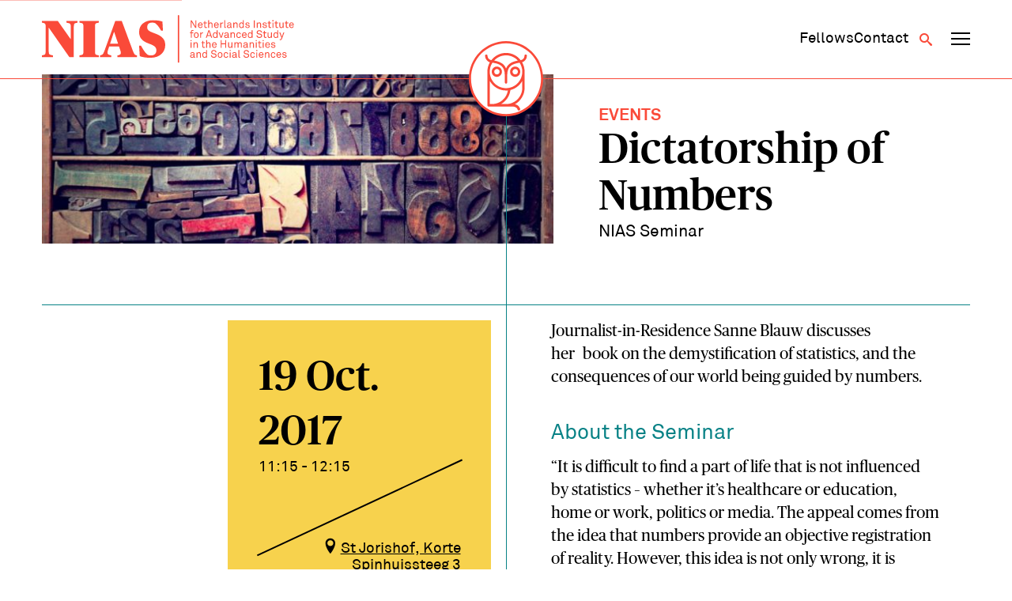

--- FILE ---
content_type: text/html; charset=UTF-8
request_url: https://nias.knaw.nl/events/dictatorship-of-numbers-seminar/
body_size: 9142
content:
<!DOCTYPE html>
<!--[if IE 8 ]>    <html lang="en-GB" class="ie8"> <![endif]-->
<!--[if IE 9 ]>    <html lang="en-GB" class="ie9"> <![endif]-->
<!--[if (gt IE 9)|!(IE)]><!-->
<html lang="en-GB">
<!--<![endif]-->
<head>
  <meta charset="UTF-8" />
  <meta http-equiv="X-UA-Compatible" content="IE=edge">
  
  <meta name="viewport" content="width=device-width, initial-scale=1, user-scalable=no">
  <meta name="format-detection" content="telephone=no">
  <meta name="google-site-verification" content="WPneE9hZlztYY5qbTsjT2sQZRO-jq0p6koKIP4RSU1k" />
  <link rel="apple-touch-icon-precomposed" href="https://nias.knaw.nl/wp-content/themes/nias-v2/img/favicon/favicon-152.png">
  <link rel="shortcut icon" href="https://nias.knaw.nl/wp-content/themes/nias-v2/img/favicon/favicon.ico" />
  <link rel="icon" sizes="16x16 32x32" href="https://nias.knaw.nl/wp-content/themes/nias-v2/img/favicon/favicon.ico">
  <link rel="apple-touch-icon" sizes="57x57" href="https://nias.knaw.nl/wp-content/themes/nias-v2/img/favicon/apple-icon-57x57.png">
  <link rel="apple-touch-icon" sizes="60x60" href="https://nias.knaw.nl/wp-content/themes/nias-v2/img/favicon/apple-icon-60x60.png">
  <link rel="apple-touch-icon" sizes="72x72" href="https://nias.knaw.nl/wp-content/themes/nias-v2/img/favicon/apple-icon-72x72.png">
  <link rel="apple-touch-icon" sizes="76x76" href="https://nias.knaw.nl/wp-content/themes/nias-v2/img/favicon/apple-icon-76x76.png">
  <link rel="apple-touch-icon" sizes="114x114" href="https://nias.knaw.nl/wp-content/themes/nias-v2/img/favicon/apple-icon-114x114.png">
  <link rel="apple-touch-icon" sizes="120x120" href="https://nias.knaw.nl/wp-content/themes/nias-v2/img/favicon/apple-icon-120x120.png">
  <link rel="apple-touch-icon" sizes="144x144" href="https://nias.knaw.nl/wp-content/themes/nias-v2/img/favicon/apple-icon-144x144.png">
  <link rel="apple-touch-icon" sizes="152x152" href="https://nias.knaw.nl/wp-content/themes/nias-v2/img/favicon/apple-icon-152x152.png">
  <link rel="apple-touch-icon" sizes="180x180" href="https://nias.knaw.nl/wp-content/themes/nias-v2/img/favicon/apple-icon-180x180.png">
  <link rel="icon" type="image/png" sizes="192x192"  href="https://nias.knaw.nl/wp-content/themes/nias-v2/img/favicon/android-icon-192x192.png">
  <link rel="icon" type="image/png" sizes="32x32" href="https://nias.knaw.nl/wp-content/themes/nias-v2/img/favicon/favicon-32x32.png">
  <link rel="icon" type="image/png" sizes="96x96" href="https://nias.knaw.nl/wp-content/themes/nias-v2/img/favicon/favicon-96x96.png">
  <link rel="icon" type="image/png" sizes="16x16" href="https://nias.knaw.nl/wp-content/themes/nias-v2/img/favicon/favicon-16x16.png">
  <link rel="manifest" href="https://nias.knaw.nl/wp-content/themes/nias-v2/img/favicon/manifest.json">
  <meta name="msapplication-TileImage" content="https://nias.knaw.nl/wp-content/themes/nias-v2/img/favicon/ms-icon-144x144.png">
  <link rel="profile" href="http://gmpg.org/xfn/11" />
  <meta name='robots' content='index, follow, max-image-preview:large, max-snippet:-1, max-video-preview:-1' />
	<style>img:is([sizes="auto" i], [sizes^="auto," i]) { contain-intrinsic-size: 3000px 1500px }</style>
	
	<!-- This site is optimized with the Yoast SEO plugin v26.5 - https://yoast.com/wordpress/plugins/seo/ -->
	<title>Dictatorship of Numbers - NIAS Seminar</title>
<link data-rocket-prefetch href="https://www.googletagmanager.com" rel="dns-prefetch"><link rel="preload" data-rocket-preload as="image" href="https://nias.knaw.nl/wp-content/uploads/2018/02/dictatorship-of-numbers-640x420.jpg" fetchpriority="high">
	<meta name="description" content="Journalist-in-Residence Sanne Blauw discusses her book on the demystification of statistics, and the consequences of our world being guided by numbers." />
	<link rel="canonical" href="https://nias.knaw.nl/events/dictatorship-of-numbers-seminar/" />
	<meta property="og:locale" content="en_GB" />
	<meta property="og:type" content="article" />
	<meta property="og:title" content="Dictatorship of Numbers - NIAS Seminar" />
	<meta property="og:description" content="Journalist-in-Residence Sanne Blauw discusses her book on the demystification of statistics, and the consequences of our world being guided by numbers." />
	<meta property="og:url" content="https://nias.knaw.nl/events/dictatorship-of-numbers-seminar/" />
	<meta property="og:site_name" content="NIAS" />
	<meta property="article:modified_time" content="2018-03-26T21:30:26+00:00" />
	<meta property="og:image" content="https://nias.knaw.nl/wp-content/uploads/2018/02/dictatorship-of-numbers.jpg" />
	<meta property="og:image:width" content="2048" />
	<meta property="og:image:height" content="1365" />
	<meta property="og:image:type" content="image/jpeg" />
	<meta name="twitter:card" content="summary_large_image" />
	<meta name="twitter:site" content="@nias_knaw" />
	<script type="application/ld+json" class="yoast-schema-graph">{"@context":"https://schema.org","@graph":[{"@type":"WebPage","@id":"https://nias.knaw.nl/events/dictatorship-of-numbers-seminar/","url":"https://nias.knaw.nl/events/dictatorship-of-numbers-seminar/","name":"Dictatorship of Numbers - NIAS Seminar","isPartOf":{"@id":"https://nias.knaw.nl/#website"},"primaryImageOfPage":{"@id":"https://nias.knaw.nl/events/dictatorship-of-numbers-seminar/#primaryimage"},"image":{"@id":"https://nias.knaw.nl/events/dictatorship-of-numbers-seminar/#primaryimage"},"thumbnailUrl":"https://nias.knaw.nl/wp-content/uploads/2018/02/dictatorship-of-numbers.jpg","datePublished":"2017-10-19T11:25:22+00:00","dateModified":"2018-03-26T21:30:26+00:00","description":"Journalist-in-Residence Sanne Blauw discusses her book on the demystification of statistics, and the consequences of our world being guided by numbers.","breadcrumb":{"@id":"https://nias.knaw.nl/events/dictatorship-of-numbers-seminar/#breadcrumb"},"inLanguage":"en-GB","potentialAction":[{"@type":"ReadAction","target":["https://nias.knaw.nl/events/dictatorship-of-numbers-seminar/"]}]},{"@type":"ImageObject","inLanguage":"en-GB","@id":"https://nias.knaw.nl/events/dictatorship-of-numbers-seminar/#primaryimage","url":"https://nias.knaw.nl/wp-content/uploads/2018/02/dictatorship-of-numbers.jpg","contentUrl":"https://nias.knaw.nl/wp-content/uploads/2018/02/dictatorship-of-numbers.jpg","width":2048,"height":1365,"caption":"Numbers by Sean Johnson CC BY-NC 2.0"},{"@type":"BreadcrumbList","@id":"https://nias.knaw.nl/events/dictatorship-of-numbers-seminar/#breadcrumb","itemListElement":[{"@type":"ListItem","position":1,"name":"Home","item":"https://nias.knaw.nl/"},{"@type":"ListItem","position":2,"name":"Dictatorship of Numbers"}]},{"@type":"WebSite","@id":"https://nias.knaw.nl/#website","url":"https://nias.knaw.nl/","name":"NIAS","description":"","potentialAction":[{"@type":"SearchAction","target":{"@type":"EntryPoint","urlTemplate":"https://nias.knaw.nl/?s={search_term_string}"},"query-input":{"@type":"PropertyValueSpecification","valueRequired":true,"valueName":"search_term_string"}}],"inLanguage":"en-GB"}]}</script>
	<!-- / Yoast SEO plugin. -->


<link rel='stylesheet' id='wp-block-library-css' href='https://nias.knaw.nl/wp-includes/css/dist/block-library/style.min.css?ver=6.8.3' type='text/css' media='all' />
<style id='classic-theme-styles-inline-css' type='text/css'>
/*! This file is auto-generated */
.wp-block-button__link{color:#fff;background-color:#32373c;border-radius:9999px;box-shadow:none;text-decoration:none;padding:calc(.667em + 2px) calc(1.333em + 2px);font-size:1.125em}.wp-block-file__button{background:#32373c;color:#fff;text-decoration:none}
</style>
<style id='global-styles-inline-css' type='text/css'>
:root{--wp--preset--aspect-ratio--square: 1;--wp--preset--aspect-ratio--4-3: 4/3;--wp--preset--aspect-ratio--3-4: 3/4;--wp--preset--aspect-ratio--3-2: 3/2;--wp--preset--aspect-ratio--2-3: 2/3;--wp--preset--aspect-ratio--16-9: 16/9;--wp--preset--aspect-ratio--9-16: 9/16;--wp--preset--color--black: #000000;--wp--preset--color--cyan-bluish-gray: #abb8c3;--wp--preset--color--white: #ffffff;--wp--preset--color--pale-pink: #f78da7;--wp--preset--color--vivid-red: #cf2e2e;--wp--preset--color--luminous-vivid-orange: #ff6900;--wp--preset--color--luminous-vivid-amber: #fcb900;--wp--preset--color--light-green-cyan: #7bdcb5;--wp--preset--color--vivid-green-cyan: #00d084;--wp--preset--color--pale-cyan-blue: #8ed1fc;--wp--preset--color--vivid-cyan-blue: #0693e3;--wp--preset--color--vivid-purple: #9b51e0;--wp--preset--gradient--vivid-cyan-blue-to-vivid-purple: linear-gradient(135deg,rgba(6,147,227,1) 0%,rgb(155,81,224) 100%);--wp--preset--gradient--light-green-cyan-to-vivid-green-cyan: linear-gradient(135deg,rgb(122,220,180) 0%,rgb(0,208,130) 100%);--wp--preset--gradient--luminous-vivid-amber-to-luminous-vivid-orange: linear-gradient(135deg,rgba(252,185,0,1) 0%,rgba(255,105,0,1) 100%);--wp--preset--gradient--luminous-vivid-orange-to-vivid-red: linear-gradient(135deg,rgba(255,105,0,1) 0%,rgb(207,46,46) 100%);--wp--preset--gradient--very-light-gray-to-cyan-bluish-gray: linear-gradient(135deg,rgb(238,238,238) 0%,rgb(169,184,195) 100%);--wp--preset--gradient--cool-to-warm-spectrum: linear-gradient(135deg,rgb(74,234,220) 0%,rgb(151,120,209) 20%,rgb(207,42,186) 40%,rgb(238,44,130) 60%,rgb(251,105,98) 80%,rgb(254,248,76) 100%);--wp--preset--gradient--blush-light-purple: linear-gradient(135deg,rgb(255,206,236) 0%,rgb(152,150,240) 100%);--wp--preset--gradient--blush-bordeaux: linear-gradient(135deg,rgb(254,205,165) 0%,rgb(254,45,45) 50%,rgb(107,0,62) 100%);--wp--preset--gradient--luminous-dusk: linear-gradient(135deg,rgb(255,203,112) 0%,rgb(199,81,192) 50%,rgb(65,88,208) 100%);--wp--preset--gradient--pale-ocean: linear-gradient(135deg,rgb(255,245,203) 0%,rgb(182,227,212) 50%,rgb(51,167,181) 100%);--wp--preset--gradient--electric-grass: linear-gradient(135deg,rgb(202,248,128) 0%,rgb(113,206,126) 100%);--wp--preset--gradient--midnight: linear-gradient(135deg,rgb(2,3,129) 0%,rgb(40,116,252) 100%);--wp--preset--font-size--small: 13px;--wp--preset--font-size--medium: 20px;--wp--preset--font-size--large: 36px;--wp--preset--font-size--x-large: 42px;--wp--preset--spacing--20: 0.44rem;--wp--preset--spacing--30: 0.67rem;--wp--preset--spacing--40: 1rem;--wp--preset--spacing--50: 1.5rem;--wp--preset--spacing--60: 2.25rem;--wp--preset--spacing--70: 3.38rem;--wp--preset--spacing--80: 5.06rem;--wp--preset--shadow--natural: 6px 6px 9px rgba(0, 0, 0, 0.2);--wp--preset--shadow--deep: 12px 12px 50px rgba(0, 0, 0, 0.4);--wp--preset--shadow--sharp: 6px 6px 0px rgba(0, 0, 0, 0.2);--wp--preset--shadow--outlined: 6px 6px 0px -3px rgba(255, 255, 255, 1), 6px 6px rgba(0, 0, 0, 1);--wp--preset--shadow--crisp: 6px 6px 0px rgba(0, 0, 0, 1);}:where(.is-layout-flex){gap: 0.5em;}:where(.is-layout-grid){gap: 0.5em;}body .is-layout-flex{display: flex;}.is-layout-flex{flex-wrap: wrap;align-items: center;}.is-layout-flex > :is(*, div){margin: 0;}body .is-layout-grid{display: grid;}.is-layout-grid > :is(*, div){margin: 0;}:where(.wp-block-columns.is-layout-flex){gap: 2em;}:where(.wp-block-columns.is-layout-grid){gap: 2em;}:where(.wp-block-post-template.is-layout-flex){gap: 1.25em;}:where(.wp-block-post-template.is-layout-grid){gap: 1.25em;}.has-black-color{color: var(--wp--preset--color--black) !important;}.has-cyan-bluish-gray-color{color: var(--wp--preset--color--cyan-bluish-gray) !important;}.has-white-color{color: var(--wp--preset--color--white) !important;}.has-pale-pink-color{color: var(--wp--preset--color--pale-pink) !important;}.has-vivid-red-color{color: var(--wp--preset--color--vivid-red) !important;}.has-luminous-vivid-orange-color{color: var(--wp--preset--color--luminous-vivid-orange) !important;}.has-luminous-vivid-amber-color{color: var(--wp--preset--color--luminous-vivid-amber) !important;}.has-light-green-cyan-color{color: var(--wp--preset--color--light-green-cyan) !important;}.has-vivid-green-cyan-color{color: var(--wp--preset--color--vivid-green-cyan) !important;}.has-pale-cyan-blue-color{color: var(--wp--preset--color--pale-cyan-blue) !important;}.has-vivid-cyan-blue-color{color: var(--wp--preset--color--vivid-cyan-blue) !important;}.has-vivid-purple-color{color: var(--wp--preset--color--vivid-purple) !important;}.has-black-background-color{background-color: var(--wp--preset--color--black) !important;}.has-cyan-bluish-gray-background-color{background-color: var(--wp--preset--color--cyan-bluish-gray) !important;}.has-white-background-color{background-color: var(--wp--preset--color--white) !important;}.has-pale-pink-background-color{background-color: var(--wp--preset--color--pale-pink) !important;}.has-vivid-red-background-color{background-color: var(--wp--preset--color--vivid-red) !important;}.has-luminous-vivid-orange-background-color{background-color: var(--wp--preset--color--luminous-vivid-orange) !important;}.has-luminous-vivid-amber-background-color{background-color: var(--wp--preset--color--luminous-vivid-amber) !important;}.has-light-green-cyan-background-color{background-color: var(--wp--preset--color--light-green-cyan) !important;}.has-vivid-green-cyan-background-color{background-color: var(--wp--preset--color--vivid-green-cyan) !important;}.has-pale-cyan-blue-background-color{background-color: var(--wp--preset--color--pale-cyan-blue) !important;}.has-vivid-cyan-blue-background-color{background-color: var(--wp--preset--color--vivid-cyan-blue) !important;}.has-vivid-purple-background-color{background-color: var(--wp--preset--color--vivid-purple) !important;}.has-black-border-color{border-color: var(--wp--preset--color--black) !important;}.has-cyan-bluish-gray-border-color{border-color: var(--wp--preset--color--cyan-bluish-gray) !important;}.has-white-border-color{border-color: var(--wp--preset--color--white) !important;}.has-pale-pink-border-color{border-color: var(--wp--preset--color--pale-pink) !important;}.has-vivid-red-border-color{border-color: var(--wp--preset--color--vivid-red) !important;}.has-luminous-vivid-orange-border-color{border-color: var(--wp--preset--color--luminous-vivid-orange) !important;}.has-luminous-vivid-amber-border-color{border-color: var(--wp--preset--color--luminous-vivid-amber) !important;}.has-light-green-cyan-border-color{border-color: var(--wp--preset--color--light-green-cyan) !important;}.has-vivid-green-cyan-border-color{border-color: var(--wp--preset--color--vivid-green-cyan) !important;}.has-pale-cyan-blue-border-color{border-color: var(--wp--preset--color--pale-cyan-blue) !important;}.has-vivid-cyan-blue-border-color{border-color: var(--wp--preset--color--vivid-cyan-blue) !important;}.has-vivid-purple-border-color{border-color: var(--wp--preset--color--vivid-purple) !important;}.has-vivid-cyan-blue-to-vivid-purple-gradient-background{background: var(--wp--preset--gradient--vivid-cyan-blue-to-vivid-purple) !important;}.has-light-green-cyan-to-vivid-green-cyan-gradient-background{background: var(--wp--preset--gradient--light-green-cyan-to-vivid-green-cyan) !important;}.has-luminous-vivid-amber-to-luminous-vivid-orange-gradient-background{background: var(--wp--preset--gradient--luminous-vivid-amber-to-luminous-vivid-orange) !important;}.has-luminous-vivid-orange-to-vivid-red-gradient-background{background: var(--wp--preset--gradient--luminous-vivid-orange-to-vivid-red) !important;}.has-very-light-gray-to-cyan-bluish-gray-gradient-background{background: var(--wp--preset--gradient--very-light-gray-to-cyan-bluish-gray) !important;}.has-cool-to-warm-spectrum-gradient-background{background: var(--wp--preset--gradient--cool-to-warm-spectrum) !important;}.has-blush-light-purple-gradient-background{background: var(--wp--preset--gradient--blush-light-purple) !important;}.has-blush-bordeaux-gradient-background{background: var(--wp--preset--gradient--blush-bordeaux) !important;}.has-luminous-dusk-gradient-background{background: var(--wp--preset--gradient--luminous-dusk) !important;}.has-pale-ocean-gradient-background{background: var(--wp--preset--gradient--pale-ocean) !important;}.has-electric-grass-gradient-background{background: var(--wp--preset--gradient--electric-grass) !important;}.has-midnight-gradient-background{background: var(--wp--preset--gradient--midnight) !important;}.has-small-font-size{font-size: var(--wp--preset--font-size--small) !important;}.has-medium-font-size{font-size: var(--wp--preset--font-size--medium) !important;}.has-large-font-size{font-size: var(--wp--preset--font-size--large) !important;}.has-x-large-font-size{font-size: var(--wp--preset--font-size--x-large) !important;}
:where(.wp-block-post-template.is-layout-flex){gap: 1.25em;}:where(.wp-block-post-template.is-layout-grid){gap: 1.25em;}
:where(.wp-block-columns.is-layout-flex){gap: 2em;}:where(.wp-block-columns.is-layout-grid){gap: 2em;}
:root :where(.wp-block-pullquote){font-size: 1.5em;line-height: 1.6;}
</style>
<link rel='stylesheet' id='styles-css' href='https://nias.knaw.nl/wp-content/themes/nias-v2/css/dist/style.css?ver=2.22' type='text/css' media='all' />
<script type="text/javascript" src="https://nias.knaw.nl/wp-includes/js/jquery/jquery.min.js?ver=3.7.1" id="jquery-core-js"></script>
<link rel='shortlink' href='https://nias.knaw.nl/?p=16824' />
  
  <meta name="generator" content="WP Rocket 3.20.1.2" data-wpr-features="wpr_preconnect_external_domains wpr_oci" /></head>

<body class="wp-singular events-template-default single single-events postid-16824 wp-theme-nias-v2">
    <a href="#main-content" class="skip-link">Skip to main content</a>
  <header  data-component-site-header>
  <div  class="background"></div>
  <div  class="header-wrapper">
    <div  class="content-wrapper content">
      <a href="https://nias.knaw.nl" aria-label="Back to homepage" class="logo-wrapper">
        <img src="https://nias.knaw.nl/wp-content/themes/nias-v2/static/svg/nias-text-logo.svg" class="logo-graphic" alt="NIAS logo"/>
      </a>
      <nav class="secondary-navigation" aria-label="Secundair">
        <div data-component-secondary-navigation>
  <ul id="menu-secundair-menu" class=""><li id="menu-item-36177" class="hide-mobile menu-item menu-item-type-post_type menu-item-object-page menu-item-36177"><a href="https://nias.knaw.nl/fellows/"><span>Fellows</span></a></li>
<li id="menu-item-36178" class="menu-item menu-item-type-post_type menu-item-object-page menu-item-36178"><a href="https://nias.knaw.nl/about/contact/"><span>Contact</span></a></li>
</ul></div>        <button class="button search-toggle" type="button" aria-label="Open search" aria-expanded="false" aria-controls="search-form"><span class="icon-search"></span></button>
        <button data-component-navigation-toggle class="button" aria-label="Open navigation menu" aria-expanded="false" aria-controls="main-navigation-small main-navigation-large">
  <span class="line line-1"></span>
  <span class="line line-2"></span>
  <span class="line line-3"></span>
</button>      </nav>
    </div>
    <div  class="owl-wrapper">
      <a href="https://nias.knaw.nl" aria-label="Back to homepage">
        <img src="https://nias.knaw.nl/wp-content/themes/nias-v2/static/svg/nias-owl-logo.svg" class="owl-logo" alt="NIAS logo"/>
      </a>
    </div>
    <nav aria-label="Primair" data-component-small-navigation id="main-navigation-small">
  <ul id="menu-hoofdmenu" class=""><li id="menu-item-46" class="menu-item menu-item-type-post_type menu-item-object-page menu-item-has-children menu-item-46"><a href="https://nias.knaw.nl/fellows/"><span>Fellows</span></a>
<div class="sub-menu"><div class="sub-menu-inner"><ul>
	<li id="menu-item-48" class="menu-item menu-item-type-post_type menu-item-object-page menu-item-48"><a href="https://nias.knaw.nl/fellows/current-fellows/"><span>Year Group 2025 &#8211; 2026</span></a></li>
	<li id="menu-item-12398" class="menu-item menu-item-type-post_type menu-item-object-page menu-item-12398"><a href="https://nias.knaw.nl/fellows/themegroups/"><span>Theme Groups</span></a></li>
	<li id="menu-item-34399" class="menu-item menu-item-type-post_type menu-item-object-page menu-item-34399"><a href="https://nias.knaw.nl/fellows/find-alumni/"><span>All fellows</span></a></li>
	<li id="menu-item-36345" class="menu-item menu-item-type-post_type menu-item-object-page menu-item-36345"><a href="https://nias.knaw.nl/alums/"><span>The NIAS Fellows Association</span></a></li>
</ul></div></div>
</li>
<li id="menu-item-61" class="menu-item menu-item-type-post_type menu-item-object-page menu-item-has-children menu-item-61"><a href="https://nias.knaw.nl/our-fellowships/"><span>Fellowships</span></a>
<div class="sub-menu"><div class="sub-menu-inner"><ul>
	<li id="menu-item-36184" class="menu-item menu-item-type-post_type menu-item-object-page menu-item-36184"><a href="https://nias.knaw.nl/our-fellowships/individual-fellowships/"><span>Individual Fellowships</span></a></li>
	<li id="menu-item-64" class="menu-item menu-item-type-post_type menu-item-object-page menu-item-64"><a href="https://nias.knaw.nl/our-fellowships/theme-group-fellowships/"><span>Theme Group Fellowships</span></a></li>
</ul></div></div>
</li>
<li id="menu-item-55" class="menu-item menu-item-type-post_type menu-item-object-page menu-item-has-children menu-item-55"><a href="https://nias.knaw.nl/about/"><span>Who we are</span></a>
<div class="sub-menu"><div class="sub-menu-inner"><ul>
	<li id="menu-item-36232" class="menu-item menu-item-type-post_type menu-item-object-page menu-item-36232"><a href="https://nias.knaw.nl/whats-going-on/"><span>What’s going on</span></a></li>
	<li id="menu-item-60" class="menu-item menu-item-type-post_type menu-item-object-page menu-item-60"><a href="https://nias.knaw.nl/about/our-mission/"><span>Mission</span></a></li>
	<li id="menu-item-36247" class="menu-item menu-item-type-post_type menu-item-object-page menu-item-36247"><a href="https://nias.knaw.nl/support/"><span>Support NIAS</span></a></li>
	<li id="menu-item-59" class="menu-item menu-item-type-post_type menu-item-object-page menu-item-59"><a href="https://nias.knaw.nl/about/our-staff/"><span>Staff</span></a></li>
	<li id="menu-item-57" class="menu-item menu-item-type-post_type menu-item-object-page menu-item-57"><a href="https://nias.knaw.nl/about/history/"><span>History</span></a></li>
</ul></div></div>
</li>
</ul>  <ul id="menu-secundair-menu-1" class=""><li class="hide-mobile menu-item menu-item-type-post_type menu-item-object-page menu-item-36177"><a href="https://nias.knaw.nl/fellows/"><span>Fellows</span></a></li>
<li class="menu-item menu-item-type-post_type menu-item-object-page menu-item-36178"><a href="https://nias.knaw.nl/about/contact/"><span>Contact</span></a></li>
</ul></nav>    <nav aria-label="Primair" data-component-large-navigation id="main-navigation-large">
  <div class="sub-background"></div>
  <div  class="content-wrapper">
    <ul id="menu-hoofdmenu-1" class=""><li class="menu-item menu-item-type-post_type menu-item-object-page menu-item-has-children menu-item-46"><a href="https://nias.knaw.nl/fellows/"><span>Fellows</span></a>
<div class="sub-menu"><div class="sub-menu-inner"><ul>
	<li class="menu-item menu-item-type-post_type menu-item-object-page menu-item-48"><a href="https://nias.knaw.nl/fellows/current-fellows/"><span>Year Group 2025 &#8211; 2026</span></a></li>
	<li class="menu-item menu-item-type-post_type menu-item-object-page menu-item-12398"><a href="https://nias.knaw.nl/fellows/themegroups/"><span>Theme Groups</span></a></li>
	<li class="menu-item menu-item-type-post_type menu-item-object-page menu-item-34399"><a href="https://nias.knaw.nl/fellows/find-alumni/"><span>All fellows</span></a></li>
	<li class="menu-item menu-item-type-post_type menu-item-object-page menu-item-36345"><a href="https://nias.knaw.nl/alums/"><span>The NIAS Fellows Association</span></a></li>
</ul></div></div>
</li>
<li class="menu-item menu-item-type-post_type menu-item-object-page menu-item-has-children menu-item-61"><a href="https://nias.knaw.nl/our-fellowships/"><span>Fellowships</span></a>
<div class="sub-menu"><div class="sub-menu-inner"><ul>
	<li class="menu-item menu-item-type-post_type menu-item-object-page menu-item-36184"><a href="https://nias.knaw.nl/our-fellowships/individual-fellowships/"><span>Individual Fellowships</span></a></li>
	<li class="menu-item menu-item-type-post_type menu-item-object-page menu-item-64"><a href="https://nias.knaw.nl/our-fellowships/theme-group-fellowships/"><span>Theme Group Fellowships</span></a></li>
</ul></div></div>
</li>
<li class="menu-item menu-item-type-post_type menu-item-object-page menu-item-has-children menu-item-55"><a href="https://nias.knaw.nl/about/"><span>Who we are</span></a>
<div class="sub-menu"><div class="sub-menu-inner"><ul>
	<li class="menu-item menu-item-type-post_type menu-item-object-page menu-item-36232"><a href="https://nias.knaw.nl/whats-going-on/"><span>What’s going on</span></a></li>
	<li class="menu-item menu-item-type-post_type menu-item-object-page menu-item-60"><a href="https://nias.knaw.nl/about/our-mission/"><span>Mission</span></a></li>
	<li class="menu-item menu-item-type-post_type menu-item-object-page menu-item-36247"><a href="https://nias.knaw.nl/support/"><span>Support NIAS</span></a></li>
	<li class="menu-item menu-item-type-post_type menu-item-object-page menu-item-59"><a href="https://nias.knaw.nl/about/our-staff/"><span>Staff</span></a></li>
	<li class="menu-item menu-item-type-post_type menu-item-object-page menu-item-57"><a href="https://nias.knaw.nl/about/history/"><span>History</span></a></li>
</ul></div></div>
</li>
</ul>  </div>
</nav>  </div>
  <div  data-component-search-form id="search-form">
  <div  class="search-background"></div>
  <div  class="content-wrapper">
    <form class="search" method="get" action="https://nias.knaw.nl" role="search">

        <header class="search-header">
          <p class="copy placeholder-font-10">What are you looking for?</p>
          <button class="button submit search-close" type="button" name="Search" aria-label="Close search"><span class="icon-cross"></span></button>
        </header>
              <div class="input-wrapper">
        <label for="search_mob" class="visually-hidden">Search</label>
        <input class="placeholder-font-13 input" type="text" name="s" id="search_mob" value=""
               placeholder="Search" aria-label="Search">
        <button class="submit button" type="submit" name="Search" aria-label="Search"><span class="icon-search"></span></button>
      </div>
    </form>
  </div>
</div></header>  <div  class="site-wrapper" data-site-wrapper>
    <main  id="main-content">
<div  data-component-hero>
	<div class="content-wrapper">
     <div class="hero-content has-image">
              <div class="image-wrapper">
         <img fetchpriority="high" src="https://nias.knaw.nl/wp-content/uploads/2018/02/dictatorship-of-numbers-640x420.jpg" alt="Numbers by Sean Johnson CC BY-NC 2.0" title="Numbers by Sean Johnson CC BY-NC 2.0" data-item-caption="Numbers by Sean Johnson CC BY-NC 2.0" />       </div>
              <div class="hero-text">
          <span class="placeholder-font-05 label">events</span>          <h1 class="heading placeholder-font-14">Dictatorship of Numbers</h1>
                      <p class="sub-heading placeholder-font-05">NIAS Seminar</p>
                                        </div>
    </div>
    <div class="excerpt-wrapper">
      
    </div>
  </div>
</div>
<div  data-component-single-content>
  <div class="content-wrapper">
    <div class="wrapper">
    <aside class="sidebar">
              <div class="event-info">
          <div class="event-date placeholder-font-01">
            19 Oct. 2017          </div>
                      <span class="event-time placeholder-font-07">
              11:15 - 12:15            </span>
                    <span class="event-divider"></span>
          <div class="event-location placeholder-font-07">
            <span class="icon-marker"></span>
                          <a href="https://www.google.nl/maps/place/Korte Spinhuissteeg 3, Amsterdam, Netherlands" target="_blank">
                        St Jorishof, Korte Spinhuissteeg 3            </a>            <br> Amsterdam            <br>Conference Room          </div>
                      <div class="event-price placeholder-font-07">Free entrance</div>
                                <div class="register-button">
              <a href="mailto: communication@nias.knaw.nl" class="button primary-button">Please register</a>
            </div>
                  </div>
      
      
              
<div data-component-author-list>
  <div class="author-list-wrapper">
    
    <ul class="author-list ">
              <li class="author-item">
          <div class="author-image">
            <img src="https://nias.knaw.nl/wp-content/uploads/2017/10/Blauw, Sanne _blauw.jpg" alt="Blauw, Sanne" title="Blauw, Sanne 1" data-item-caption="" />          </div>
          <div class="author-content">
            <h3 class="author-name placeholder-font-11">Blauw, Sanne</h3>
                          <p class="author-category placeholder-font-05">Specialised in <a href="https://nias.knaw.nl/disciplines/econometrics/" rel="tag">Econometrics</a></p>
                                      <p class="author-info placeholder-font-05">Sanne Blauw. PhD from Erasmus University Rotterdam, the Netherlands. Journalist and Numeracy Editor at De Correspondent. Journalist-in-Residence 1 Sep– 31 Jan 2018.</p>
                      </div>
          <a href="https://nias.knaw.nl/fellow/blauw-sanne/" class="author-link"></a>
        </li>
          </ul>
  </div>
</div>
      
      
          </aside>

    <div class="content">
                <div data-component-page-content-blocks>
      
<div data-component-article-block-subcontent>
  <div class="rich-text-container">
    <div id="parent-fieldname-abstract-8aa5f4a132654614bdb6ad2186664f64" class="">
<p>Journalist-in-Residence Sanne Blauw discusses her book on the demystification of statistics, and the consequences of our world being guided by numbers.</p>
</div>
  </div>
</div>

<div data-component-article-block-subtitle>
  <h2 class="placeholder-font-08 heading">About the Seminar</h2>
</div>

<div data-component-article-block-subcontent>
  <div class="rich-text-container">
    <p>&#8220;It is difficult to find a part of life that is not influenced by statistics &#8211; whether it’s healthcare or education, home or work, politics or media. The appeal comes from the idea that numbers provide an objective registration of reality. However, this idea is not only wrong, it is potentially dangerous. Statistics are full of moral and political choices, that are now too often made by mathematically-minded experts. My book &#8211; aimed at a general audience &#8211; will discuss these decisions and show their impact. At the seminar, I will outline the general structure of the book and discuss examples that I plan to use.&#8221;</p>
  </div>
</div>

<div data-component-article-block-subtitle>
  <h2 class="placeholder-font-08 heading">About the Seminar</h2>
</div>

<div data-component-article-block-subcontent>
  <div class="rich-text-container">
    <p>NIAS Seminars are aimed to stimulate scientific cross-pollination within the NIAS academic community, but seminars are open to others who are interested. Please <a class="email-link" title="" href="mailto:Communication@nias.knaw.nl?subject=NIAS%20seminar" target="_self">let us know</a> if you wish to attend.</p>
  </div>
</div>
</div>
      </div>
    </div>
  </div>
</div>
        <div  data-component-related-articles>
      <div class="content-wrapper">
        <div class="wrapper">
        <div class="related-articles-header">
          <h2 class="main-heading placeholder-font-10"><span>This might have your interest too</span> <a href="https://nias.knaw.nl/whats-going-on/?filter=events#list" class="">All events</a></h2>
        </div>

          <ul class="list">
              
<li data-component-article-excerpt class="news">
    <div class="image-wrapper">
          </div>

    <div class="content">
      <header class="header">
                    <div class="category placeholder-font-12">News</div>
            </header>

            <h3 class="title">
        <a href="https://nias.knaw.nl/news/sanne-blauw-selected-as-journalist-in-residence/" class="title-link">Sanne Blauw Selected as Journalist-in-Residence</a>
      </h3>
                </div>
    <a href="https://nias.knaw.nl/news/sanne-blauw-selected-as-journalist-in-residence/" class="link  block--news " aria-hidden="true" tabindex="-1">
      <span class="visually-hidden">Sanne Blauw Selected as Journalist-in-Residence</span>
    </a>
  </li>

<li data-component-article-excerpt class="fellowships">
    <div class="image-wrapper">
              <img src="https://nias.knaw.nl/wp-content/uploads/2017/11/journalist-in-residence-European-Union-2016-European-Parliament-314x200.jpg" alt="Journalist-in-Residence Fellowship" title="Journalist-in-Residence Fellowship" data-item-caption="cc-by-nc-nd European Union 2016 - European Parliament" />          </div>

    <div class="content">
      <header class="header">
                    <div class="category placeholder-font-12">Fellowship</div>
            </header>

            <h3 class="title">
        <a href="https://nias.knaw.nl/fellowships/journalist-residence-fellowship/" class="title-link">Fonds BJP Fellowship</a>
      </h3>
                </div>
    <a href="https://nias.knaw.nl/fellowships/journalist-residence-fellowship/" class="link  block--fellowships " aria-hidden="true" tabindex="-1">
      <span class="visually-hidden">Fonds BJP Fellowship</span>
    </a>
  </li>

<li data-component-article-excerpt class="events">
    <div class="image-wrapper">
              <img src="https://nias.knaw.nl/wp-content/uploads/2026/01/political-cartooning-in-constrained-circumstances-300x230.jpeg" alt="Political cartooning in constrained circumstances" title="Political cartooning in constrained circumstances" data-item-caption="" />          </div>

    <div class="content">
      <header class="header">
              <span class="type placeholder-font-12">Talk</span>
                    <div class="category placeholder-font-12">Event</div>
            </header>

              <span class="date placeholder-font-12">13 January 2026</span>
            <h3 class="title">
        <a href="https://nias.knaw.nl/events/political-cartooning-in-constrained-and-polarized-societies/" class="title-link">Political cartooning in constrained and polarised societies</a>
      </h3>
                </div>
    <a href="https://nias.knaw.nl/events/political-cartooning-in-constrained-and-polarized-societies/" class="link is-highlighted block--events " aria-hidden="true" tabindex="-1">
      <span class="visually-hidden">Political cartooning in constrained and polarised societies</span>
    </a>
  </li>

<li data-component-article-excerpt class="events">
    <div class="image-wrapper">
              <img src="https://nias.knaw.nl/wp-content/uploads/2025/11/digitalisation-and-unsustainability-2-crop-1762779941-1079x827.jpeg" alt="Image for representation @freud.intensifies" title="Image for representation @freud.intensifies" data-item-caption="" />          </div>

    <div class="content">
      <header class="header">
              <span class="type placeholder-font-12">Workshop</span>
                    <div class="category placeholder-font-12">Event</div>
            </header>

              <span class="date placeholder-font-12">18 November - 19 November 2025</span>
            <h3 class="title">
        <a href="https://nias.knaw.nl/events/digitalisation-and-unsustainability/" class="title-link">Digitalisation and (Un)sustainability</a>
      </h3>
                </div>
    <a href="https://nias.knaw.nl/events/digitalisation-and-unsustainability/" class="link  block--events " aria-hidden="true" tabindex="-1">
      <span class="visually-hidden">Digitalisation and (Un)sustainability</span>
    </a>
  </li>
          </ul>
      </div>
      </div>
    </div>

</main>
<footer  data-component-site-footer>
  <span class="shape line-1"></span>
  <div class="content-wrapper">
    <div class="content">
        <span class="shape shape-1"></span>
        <span class="shape shape-2"></span>
        <span class="shape line-2"></span>
    <a href="https://nias.knaw.nl" aria-label="Back to homepage" class="logo-wrapper">
      <img src="https://nias.knaw.nl/wp-content/themes/nias-v2/static/svg/nias-full-logo.svg" class="logo-graphic" alt="NIAS logo"/>
    </a>

    <div class="newsletter-wrapper">
      <a href="https://nias.knaw.nl/newsletter-sign-up/" class="heading copy-02 subscribe-link"><span class="icon-paperplane"></span> <span class="underline">Subscribe to our newsletter</span></a>
    </div>

    <div class="address-wrapper">
      <div class="primary">
        <p class="placeholder-font-07">NIAS<br />
Korte Spinhuissteeg 3, 1012 CG Amsterdam<br />
PO Box 10855, 1001 EW Amsterdam<br />
</p>
      </div>
      <div class="secondary">
        <p class="placeholder-font-07">
          <a href="tel:+31 (0)20 224 67 00">+31 (0)20 224 67 00</a>
          <a href="mailto:info@nias.knaw.nl">info@nias.knaw.nl</a>
        </p>
        <a href="https://www.google.com/maps/dir//Netherlands+Inst+For+Advanced+Study+Nias,+Korte+Spinhuissteeg,+Amsterdam/@52.3700432,4.8687437,14.5z/data=!4m8!4m7!1m0!1m5!1m1!1s0x47c5b8f317dddaf3:0xd4ed6bb7bfe0233b!2m2!1d4.8972704!2d52.3707099?hl=en-EN" class="route-link" target="_blank">
          <span class="icon-marker"></span>
          <span class="placeholder-font-07">Route</span>
        </a>
      </div>
    </div>

    <div class="meta-wrapper">
      <ul class="social-list">
                  <li class="social-item"><a href="https://creators.spotify.com/pod/show/nias-knaw" target="_blank" aria-label="NIAS on Spotify"><span class="icon-spotify"></span></a></li>
                          <li class="social-item"><a href="https://www.linkedin.com/company/nias-knaw/" target="_blank" aria-label="NIAS on LinkedIn"><span class="icon-linkedin"></span></a></li>
                                          <li class="social-item"><a href="https://nias.knaw.nl/newsletter-sign-up/" target="_blank" aria-label="Newsletter signup"><span class="icon-paperplane"></span></a></li>
              </ul>
      <div class="disclaimer">
        <ul class="list">
          <li><a href="https://nias.knaw.nl/colophon/" class="nav-03">Colophon</a></li>
          <li><a href="https://nias.knaw.nl/disclaimer/" class="nav-03">Disclaimer</a></li>
          <li><a href="https://nias.knaw.nl/accessibility-statement/" class="nav-03">Accessibility Statement</a></li>
        </ul>
        <p class="nav-03">
        NIAS is an institute of the <a href="https://www.knaw.nl/en" target="_blank">Royal Netherlands Academy of Arts and Sciences</a>.</p>
      </div>
    </div>
  </div>
  </div>
</footer>
<script type="speculationrules">
{"prefetch":[{"source":"document","where":{"and":[{"href_matches":"\/*"},{"not":{"href_matches":["\/wp-*.php","\/wp-admin\/*","\/wp-content\/uploads\/*","\/wp-content\/*","\/wp-content\/plugins\/*","\/wp-content\/themes\/nias-v2\/*","\/*\\?(.+)"]}},{"not":{"selector_matches":"a[rel~=\"nofollow\"]"}},{"not":{"selector_matches":".no-prefetch, .no-prefetch a"}}]},"eagerness":"conservative"}]}
</script>
<script type="text/javascript" src="https://nias.knaw.nl/wp-content/themes/nias-v2/js/vendor.js?ver=2.22" id="vendor-js"></script>
<script type="text/javascript" id="bundle-js-extra">
/* <![CDATA[ */
var emptynest_js_vars = {"url":"https:\/\/nias.knaw.nl\/wp-admin\/admin-ajax.php","wp_siteurl":"https:\/\/nias.knaw.nl","theme_url":"https:\/\/nias.knaw.nl\/wp-content\/themes\/nias-v2"};
/* ]]> */
</script>
<script type="text/javascript" src="https://nias.knaw.nl/wp-content/themes/nias-v2/js/bundle.js?ver=2.22" id="bundle-js"></script>
<script type="text/javascript" id="be-load-more-js-extra">
/* <![CDATA[ */
var beloadmore = {"url":"https:\/\/nias.knaw.nl\/wp-admin\/admin-ajax.php","query":{"page":"","events":"dictatorship-of-numbers-seminar","post_type":"events","name":"dictatorship-of-numbers-seminar"}};
/* ]]> */
</script>
<script type="text/javascript" src="https://nias.knaw.nl/wp-content/themes/nias-v2/js/load-more.js?ver=1.0" id="be-load-more-js"></script>
<script type="text/javascript" src="https://nias.knaw.nl/wp-includes/js/jquery/ui/core.min.js?ver=1.13.3" id="jquery-ui-core-js"></script>
<script type="text/javascript" src="https://nias.knaw.nl/wp-includes/js/jquery/ui/menu.min.js?ver=1.13.3" id="jquery-ui-menu-js"></script>
<script type="text/javascript" src="https://nias.knaw.nl/wp-includes/js/dist/dom-ready.min.js?ver=f77871ff7694fffea381" id="wp-dom-ready-js"></script>
<script type="text/javascript" src="https://nias.knaw.nl/wp-includes/js/dist/hooks.min.js?ver=4d63a3d491d11ffd8ac6" id="wp-hooks-js"></script>
<script type="text/javascript" src="https://nias.knaw.nl/wp-includes/js/dist/i18n.min.js?ver=5e580eb46a90c2b997e6" id="wp-i18n-js"></script>
<script type="text/javascript" id="wp-i18n-js-after">
/* <![CDATA[ */
wp.i18n.setLocaleData( { 'text direction\u0004ltr': [ 'ltr' ] } );
/* ]]> */
</script>
<script type="text/javascript" id="wp-a11y-js-translations">
/* <![CDATA[ */
( function( domain, translations ) {
	var localeData = translations.locale_data[ domain ] || translations.locale_data.messages;
	localeData[""].domain = domain;
	wp.i18n.setLocaleData( localeData, domain );
} )( "default", {"translation-revision-date":"2025-10-08 12:55:00+0000","generator":"GlotPress\/4.0.1","domain":"messages","locale_data":{"messages":{"":{"domain":"messages","plural-forms":"nplurals=2; plural=n != 1;","lang":"en_GB"},"Notifications":["Notifications"]}},"comment":{"reference":"wp-includes\/js\/dist\/a11y.js"}} );
/* ]]> */
</script>
<script type="text/javascript" src="https://nias.knaw.nl/wp-includes/js/dist/a11y.min.js?ver=3156534cc54473497e14" id="wp-a11y-js"></script>
<script type="text/javascript" src="https://nias.knaw.nl/wp-includes/js/jquery/ui/autocomplete.min.js?ver=1.13.3" id="jquery-ui-autocomplete-js"></script>
<script type="text/javascript" id="autocomplete-js-extra">
/* <![CDATA[ */
var opts = {"url":"https:\/\/nias.knaw.nl\/wp-admin\/admin-ajax.php","query":{"page":"","events":"dictatorship-of-numbers-seminar","post_type":"events","name":"dictatorship-of-numbers-seminar"}};
/* ]]> */
</script>
<script type="text/javascript" src="https://nias.knaw.nl/wp-content/themes/nias-v2/js/search_autocomplete.js?ver=true" id="autocomplete-js"></script>

<!-- Google Analytics -->
<script async src="https://www.googletagmanager.com/gtag/js?id=G-25S8DBBBYK"></script>
  <script>
    window.dataLayer = window.dataLayer || [];
    function gtag(){dataLayer.push(arguments);}
    gtag('js', new Date());
    gtag('config', 'G-25S8DBBBYK', { 'anonymize_ip': true });
  </script>
<!-- End Google Analytics -->


</body>
</html>



<!-- This website is like a Rocket, isn't it? Performance optimized by WP Rocket. Learn more: https://wp-rocket.me -->